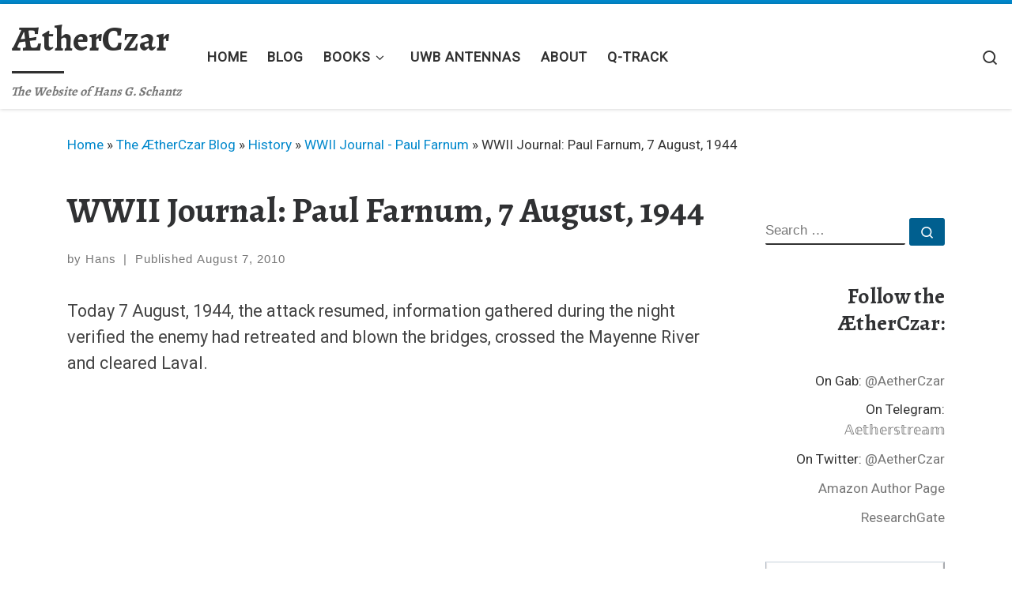

--- FILE ---
content_type: text/html; charset=UTF-8
request_url: https://aetherczar.com/wwii-journal-paul-farnum-7-august-1944/
body_size: 16738
content:
<!DOCTYPE html>
<!--[if IE 7]>
<html class="ie ie7" lang="en-US">
<![endif]-->
<!--[if IE 8]>
<html class="ie ie8" lang="en-US">
<![endif]-->
<!--[if !(IE 7) | !(IE 8)  ]><!-->
<html lang="en-US" class="no-js">
<!--<![endif]-->
  <head>
  <meta charset="UTF-8" />
  <meta http-equiv="X-UA-Compatible" content="IE=EDGE" />
  <meta name="viewport" content="width=device-width, initial-scale=1.0" />
  <link rel="profile"  href="https://gmpg.org/xfn/11" />
  <link rel="pingback" href="https://aetherczar.com/xmlrpc.php" />
<script>(function(html){html.className = html.className.replace(/\bno-js\b/,'js')})(document.documentElement);</script>
<title>WWII Journal: Paul Farnum, 7 August, 1944 &#8211; ÆtherCzar</title>
<meta name='robots' content='max-image-preview:large' />
	<style>img:is([sizes="auto" i], [sizes^="auto," i]) { contain-intrinsic-size: 3000px 1500px }</style>
	<link rel="alternate" type="application/rss+xml" title="ÆtherCzar &raquo; Feed" href="https://aetherczar.com/feed/" />
<link rel="alternate" type="application/rss+xml" title="ÆtherCzar &raquo; Comments Feed" href="https://aetherczar.com/comments/feed/" />
<script>
window._wpemojiSettings = {"baseUrl":"https:\/\/s.w.org\/images\/core\/emoji\/16.0.1\/72x72\/","ext":".png","svgUrl":"https:\/\/s.w.org\/images\/core\/emoji\/16.0.1\/svg\/","svgExt":".svg","source":{"concatemoji":"https:\/\/aetherczar.com\/wp-includes\/js\/wp-emoji-release.min.js?ver=6.8.3"}};
/*! This file is auto-generated */
!function(s,n){var o,i,e;function c(e){try{var t={supportTests:e,timestamp:(new Date).valueOf()};sessionStorage.setItem(o,JSON.stringify(t))}catch(e){}}function p(e,t,n){e.clearRect(0,0,e.canvas.width,e.canvas.height),e.fillText(t,0,0);var t=new Uint32Array(e.getImageData(0,0,e.canvas.width,e.canvas.height).data),a=(e.clearRect(0,0,e.canvas.width,e.canvas.height),e.fillText(n,0,0),new Uint32Array(e.getImageData(0,0,e.canvas.width,e.canvas.height).data));return t.every(function(e,t){return e===a[t]})}function u(e,t){e.clearRect(0,0,e.canvas.width,e.canvas.height),e.fillText(t,0,0);for(var n=e.getImageData(16,16,1,1),a=0;a<n.data.length;a++)if(0!==n.data[a])return!1;return!0}function f(e,t,n,a){switch(t){case"flag":return n(e,"\ud83c\udff3\ufe0f\u200d\u26a7\ufe0f","\ud83c\udff3\ufe0f\u200b\u26a7\ufe0f")?!1:!n(e,"\ud83c\udde8\ud83c\uddf6","\ud83c\udde8\u200b\ud83c\uddf6")&&!n(e,"\ud83c\udff4\udb40\udc67\udb40\udc62\udb40\udc65\udb40\udc6e\udb40\udc67\udb40\udc7f","\ud83c\udff4\u200b\udb40\udc67\u200b\udb40\udc62\u200b\udb40\udc65\u200b\udb40\udc6e\u200b\udb40\udc67\u200b\udb40\udc7f");case"emoji":return!a(e,"\ud83e\udedf")}return!1}function g(e,t,n,a){var r="undefined"!=typeof WorkerGlobalScope&&self instanceof WorkerGlobalScope?new OffscreenCanvas(300,150):s.createElement("canvas"),o=r.getContext("2d",{willReadFrequently:!0}),i=(o.textBaseline="top",o.font="600 32px Arial",{});return e.forEach(function(e){i[e]=t(o,e,n,a)}),i}function t(e){var t=s.createElement("script");t.src=e,t.defer=!0,s.head.appendChild(t)}"undefined"!=typeof Promise&&(o="wpEmojiSettingsSupports",i=["flag","emoji"],n.supports={everything:!0,everythingExceptFlag:!0},e=new Promise(function(e){s.addEventListener("DOMContentLoaded",e,{once:!0})}),new Promise(function(t){var n=function(){try{var e=JSON.parse(sessionStorage.getItem(o));if("object"==typeof e&&"number"==typeof e.timestamp&&(new Date).valueOf()<e.timestamp+604800&&"object"==typeof e.supportTests)return e.supportTests}catch(e){}return null}();if(!n){if("undefined"!=typeof Worker&&"undefined"!=typeof OffscreenCanvas&&"undefined"!=typeof URL&&URL.createObjectURL&&"undefined"!=typeof Blob)try{var e="postMessage("+g.toString()+"("+[JSON.stringify(i),f.toString(),p.toString(),u.toString()].join(",")+"));",a=new Blob([e],{type:"text/javascript"}),r=new Worker(URL.createObjectURL(a),{name:"wpTestEmojiSupports"});return void(r.onmessage=function(e){c(n=e.data),r.terminate(),t(n)})}catch(e){}c(n=g(i,f,p,u))}t(n)}).then(function(e){for(var t in e)n.supports[t]=e[t],n.supports.everything=n.supports.everything&&n.supports[t],"flag"!==t&&(n.supports.everythingExceptFlag=n.supports.everythingExceptFlag&&n.supports[t]);n.supports.everythingExceptFlag=n.supports.everythingExceptFlag&&!n.supports.flag,n.DOMReady=!1,n.readyCallback=function(){n.DOMReady=!0}}).then(function(){return e}).then(function(){var e;n.supports.everything||(n.readyCallback(),(e=n.source||{}).concatemoji?t(e.concatemoji):e.wpemoji&&e.twemoji&&(t(e.twemoji),t(e.wpemoji)))}))}((window,document),window._wpemojiSettings);
</script>
<style id='wp-emoji-styles-inline-css'>

	img.wp-smiley, img.emoji {
		display: inline !important;
		border: none !important;
		box-shadow: none !important;
		height: 1em !important;
		width: 1em !important;
		margin: 0 0.07em !important;
		vertical-align: -0.1em !important;
		background: none !important;
		padding: 0 !important;
	}
</style>
<link rel='stylesheet' id='wp-block-library-css' href='https://aetherczar.com/wp-includes/css/dist/block-library/style.min.css?ver=6.8.3' media='all' />
<style id='classic-theme-styles-inline-css'>
/*! This file is auto-generated */
.wp-block-button__link{color:#fff;background-color:#32373c;border-radius:9999px;box-shadow:none;text-decoration:none;padding:calc(.667em + 2px) calc(1.333em + 2px);font-size:1.125em}.wp-block-file__button{background:#32373c;color:#fff;text-decoration:none}
</style>
<style id='global-styles-inline-css'>
:root{--wp--preset--aspect-ratio--square: 1;--wp--preset--aspect-ratio--4-3: 4/3;--wp--preset--aspect-ratio--3-4: 3/4;--wp--preset--aspect-ratio--3-2: 3/2;--wp--preset--aspect-ratio--2-3: 2/3;--wp--preset--aspect-ratio--16-9: 16/9;--wp--preset--aspect-ratio--9-16: 9/16;--wp--preset--color--black: #000000;--wp--preset--color--cyan-bluish-gray: #abb8c3;--wp--preset--color--white: #ffffff;--wp--preset--color--pale-pink: #f78da7;--wp--preset--color--vivid-red: #cf2e2e;--wp--preset--color--luminous-vivid-orange: #ff6900;--wp--preset--color--luminous-vivid-amber: #fcb900;--wp--preset--color--light-green-cyan: #7bdcb5;--wp--preset--color--vivid-green-cyan: #00d084;--wp--preset--color--pale-cyan-blue: #8ed1fc;--wp--preset--color--vivid-cyan-blue: #0693e3;--wp--preset--color--vivid-purple: #9b51e0;--wp--preset--gradient--vivid-cyan-blue-to-vivid-purple: linear-gradient(135deg,rgba(6,147,227,1) 0%,rgb(155,81,224) 100%);--wp--preset--gradient--light-green-cyan-to-vivid-green-cyan: linear-gradient(135deg,rgb(122,220,180) 0%,rgb(0,208,130) 100%);--wp--preset--gradient--luminous-vivid-amber-to-luminous-vivid-orange: linear-gradient(135deg,rgba(252,185,0,1) 0%,rgba(255,105,0,1) 100%);--wp--preset--gradient--luminous-vivid-orange-to-vivid-red: linear-gradient(135deg,rgba(255,105,0,1) 0%,rgb(207,46,46) 100%);--wp--preset--gradient--very-light-gray-to-cyan-bluish-gray: linear-gradient(135deg,rgb(238,238,238) 0%,rgb(169,184,195) 100%);--wp--preset--gradient--cool-to-warm-spectrum: linear-gradient(135deg,rgb(74,234,220) 0%,rgb(151,120,209) 20%,rgb(207,42,186) 40%,rgb(238,44,130) 60%,rgb(251,105,98) 80%,rgb(254,248,76) 100%);--wp--preset--gradient--blush-light-purple: linear-gradient(135deg,rgb(255,206,236) 0%,rgb(152,150,240) 100%);--wp--preset--gradient--blush-bordeaux: linear-gradient(135deg,rgb(254,205,165) 0%,rgb(254,45,45) 50%,rgb(107,0,62) 100%);--wp--preset--gradient--luminous-dusk: linear-gradient(135deg,rgb(255,203,112) 0%,rgb(199,81,192) 50%,rgb(65,88,208) 100%);--wp--preset--gradient--pale-ocean: linear-gradient(135deg,rgb(255,245,203) 0%,rgb(182,227,212) 50%,rgb(51,167,181) 100%);--wp--preset--gradient--electric-grass: linear-gradient(135deg,rgb(202,248,128) 0%,rgb(113,206,126) 100%);--wp--preset--gradient--midnight: linear-gradient(135deg,rgb(2,3,129) 0%,rgb(40,116,252) 100%);--wp--preset--font-size--small: 13px;--wp--preset--font-size--medium: 20px;--wp--preset--font-size--large: 36px;--wp--preset--font-size--x-large: 42px;--wp--preset--spacing--20: 0.44rem;--wp--preset--spacing--30: 0.67rem;--wp--preset--spacing--40: 1rem;--wp--preset--spacing--50: 1.5rem;--wp--preset--spacing--60: 2.25rem;--wp--preset--spacing--70: 3.38rem;--wp--preset--spacing--80: 5.06rem;--wp--preset--shadow--natural: 6px 6px 9px rgba(0, 0, 0, 0.2);--wp--preset--shadow--deep: 12px 12px 50px rgba(0, 0, 0, 0.4);--wp--preset--shadow--sharp: 6px 6px 0px rgba(0, 0, 0, 0.2);--wp--preset--shadow--outlined: 6px 6px 0px -3px rgba(255, 255, 255, 1), 6px 6px rgba(0, 0, 0, 1);--wp--preset--shadow--crisp: 6px 6px 0px rgba(0, 0, 0, 1);}:where(.is-layout-flex){gap: 0.5em;}:where(.is-layout-grid){gap: 0.5em;}body .is-layout-flex{display: flex;}.is-layout-flex{flex-wrap: wrap;align-items: center;}.is-layout-flex > :is(*, div){margin: 0;}body .is-layout-grid{display: grid;}.is-layout-grid > :is(*, div){margin: 0;}:where(.wp-block-columns.is-layout-flex){gap: 2em;}:where(.wp-block-columns.is-layout-grid){gap: 2em;}:where(.wp-block-post-template.is-layout-flex){gap: 1.25em;}:where(.wp-block-post-template.is-layout-grid){gap: 1.25em;}.has-black-color{color: var(--wp--preset--color--black) !important;}.has-cyan-bluish-gray-color{color: var(--wp--preset--color--cyan-bluish-gray) !important;}.has-white-color{color: var(--wp--preset--color--white) !important;}.has-pale-pink-color{color: var(--wp--preset--color--pale-pink) !important;}.has-vivid-red-color{color: var(--wp--preset--color--vivid-red) !important;}.has-luminous-vivid-orange-color{color: var(--wp--preset--color--luminous-vivid-orange) !important;}.has-luminous-vivid-amber-color{color: var(--wp--preset--color--luminous-vivid-amber) !important;}.has-light-green-cyan-color{color: var(--wp--preset--color--light-green-cyan) !important;}.has-vivid-green-cyan-color{color: var(--wp--preset--color--vivid-green-cyan) !important;}.has-pale-cyan-blue-color{color: var(--wp--preset--color--pale-cyan-blue) !important;}.has-vivid-cyan-blue-color{color: var(--wp--preset--color--vivid-cyan-blue) !important;}.has-vivid-purple-color{color: var(--wp--preset--color--vivid-purple) !important;}.has-black-background-color{background-color: var(--wp--preset--color--black) !important;}.has-cyan-bluish-gray-background-color{background-color: var(--wp--preset--color--cyan-bluish-gray) !important;}.has-white-background-color{background-color: var(--wp--preset--color--white) !important;}.has-pale-pink-background-color{background-color: var(--wp--preset--color--pale-pink) !important;}.has-vivid-red-background-color{background-color: var(--wp--preset--color--vivid-red) !important;}.has-luminous-vivid-orange-background-color{background-color: var(--wp--preset--color--luminous-vivid-orange) !important;}.has-luminous-vivid-amber-background-color{background-color: var(--wp--preset--color--luminous-vivid-amber) !important;}.has-light-green-cyan-background-color{background-color: var(--wp--preset--color--light-green-cyan) !important;}.has-vivid-green-cyan-background-color{background-color: var(--wp--preset--color--vivid-green-cyan) !important;}.has-pale-cyan-blue-background-color{background-color: var(--wp--preset--color--pale-cyan-blue) !important;}.has-vivid-cyan-blue-background-color{background-color: var(--wp--preset--color--vivid-cyan-blue) !important;}.has-vivid-purple-background-color{background-color: var(--wp--preset--color--vivid-purple) !important;}.has-black-border-color{border-color: var(--wp--preset--color--black) !important;}.has-cyan-bluish-gray-border-color{border-color: var(--wp--preset--color--cyan-bluish-gray) !important;}.has-white-border-color{border-color: var(--wp--preset--color--white) !important;}.has-pale-pink-border-color{border-color: var(--wp--preset--color--pale-pink) !important;}.has-vivid-red-border-color{border-color: var(--wp--preset--color--vivid-red) !important;}.has-luminous-vivid-orange-border-color{border-color: var(--wp--preset--color--luminous-vivid-orange) !important;}.has-luminous-vivid-amber-border-color{border-color: var(--wp--preset--color--luminous-vivid-amber) !important;}.has-light-green-cyan-border-color{border-color: var(--wp--preset--color--light-green-cyan) !important;}.has-vivid-green-cyan-border-color{border-color: var(--wp--preset--color--vivid-green-cyan) !important;}.has-pale-cyan-blue-border-color{border-color: var(--wp--preset--color--pale-cyan-blue) !important;}.has-vivid-cyan-blue-border-color{border-color: var(--wp--preset--color--vivid-cyan-blue) !important;}.has-vivid-purple-border-color{border-color: var(--wp--preset--color--vivid-purple) !important;}.has-vivid-cyan-blue-to-vivid-purple-gradient-background{background: var(--wp--preset--gradient--vivid-cyan-blue-to-vivid-purple) !important;}.has-light-green-cyan-to-vivid-green-cyan-gradient-background{background: var(--wp--preset--gradient--light-green-cyan-to-vivid-green-cyan) !important;}.has-luminous-vivid-amber-to-luminous-vivid-orange-gradient-background{background: var(--wp--preset--gradient--luminous-vivid-amber-to-luminous-vivid-orange) !important;}.has-luminous-vivid-orange-to-vivid-red-gradient-background{background: var(--wp--preset--gradient--luminous-vivid-orange-to-vivid-red) !important;}.has-very-light-gray-to-cyan-bluish-gray-gradient-background{background: var(--wp--preset--gradient--very-light-gray-to-cyan-bluish-gray) !important;}.has-cool-to-warm-spectrum-gradient-background{background: var(--wp--preset--gradient--cool-to-warm-spectrum) !important;}.has-blush-light-purple-gradient-background{background: var(--wp--preset--gradient--blush-light-purple) !important;}.has-blush-bordeaux-gradient-background{background: var(--wp--preset--gradient--blush-bordeaux) !important;}.has-luminous-dusk-gradient-background{background: var(--wp--preset--gradient--luminous-dusk) !important;}.has-pale-ocean-gradient-background{background: var(--wp--preset--gradient--pale-ocean) !important;}.has-electric-grass-gradient-background{background: var(--wp--preset--gradient--electric-grass) !important;}.has-midnight-gradient-background{background: var(--wp--preset--gradient--midnight) !important;}.has-small-font-size{font-size: var(--wp--preset--font-size--small) !important;}.has-medium-font-size{font-size: var(--wp--preset--font-size--medium) !important;}.has-large-font-size{font-size: var(--wp--preset--font-size--large) !important;}.has-x-large-font-size{font-size: var(--wp--preset--font-size--x-large) !important;}
:where(.wp-block-post-template.is-layout-flex){gap: 1.25em;}:where(.wp-block-post-template.is-layout-grid){gap: 1.25em;}
:where(.wp-block-columns.is-layout-flex){gap: 2em;}:where(.wp-block-columns.is-layout-grid){gap: 2em;}
:root :where(.wp-block-pullquote){font-size: 1.5em;line-height: 1.6;}
</style>
<link rel='stylesheet' id='customizr-main-css' href='https://aetherczar.com/wp-content/themes/customizr/assets/front/css/style.min.css?ver=4.4.24' media='all' />
<style id='customizr-main-inline-css'>
::-moz-selection{background-color:#08c}::selection{background-color:#08c}a,.btn-skin:active,.btn-skin:focus,.btn-skin:hover,.btn-skin.inverted,.grid-container__classic .post-type__icon,.post-type__icon:hover .icn-format,.grid-container__classic .post-type__icon:hover .icn-format,[class*='grid-container__'] .entry-title a.czr-title:hover,input[type=checkbox]:checked::before{color:#08c}.czr-css-loader > div ,.btn-skin,.btn-skin:active,.btn-skin:focus,.btn-skin:hover,.btn-skin-h-dark,.btn-skin-h-dark.inverted:active,.btn-skin-h-dark.inverted:focus,.btn-skin-h-dark.inverted:hover{border-color:#08c}.tc-header.border-top{border-top-color:#08c}[class*='grid-container__'] .entry-title a:hover::after,.grid-container__classic .post-type__icon,.btn-skin,.btn-skin.inverted:active,.btn-skin.inverted:focus,.btn-skin.inverted:hover,.btn-skin-h-dark,.btn-skin-h-dark.inverted:active,.btn-skin-h-dark.inverted:focus,.btn-skin-h-dark.inverted:hover,.sidebar .widget-title::after,input[type=radio]:checked::before{background-color:#08c}.btn-skin-light:active,.btn-skin-light:focus,.btn-skin-light:hover,.btn-skin-light.inverted{color:#1ab3ff}input:not([type='submit']):not([type='button']):not([type='number']):not([type='checkbox']):not([type='radio']):focus,textarea:focus,.btn-skin-light,.btn-skin-light.inverted,.btn-skin-light:active,.btn-skin-light:focus,.btn-skin-light:hover,.btn-skin-light.inverted:active,.btn-skin-light.inverted:focus,.btn-skin-light.inverted:hover{border-color:#1ab3ff}.btn-skin-light,.btn-skin-light.inverted:active,.btn-skin-light.inverted:focus,.btn-skin-light.inverted:hover{background-color:#1ab3ff}.btn-skin-lightest:active,.btn-skin-lightest:focus,.btn-skin-lightest:hover,.btn-skin-lightest.inverted{color:#33bbff}.btn-skin-lightest,.btn-skin-lightest.inverted,.btn-skin-lightest:active,.btn-skin-lightest:focus,.btn-skin-lightest:hover,.btn-skin-lightest.inverted:active,.btn-skin-lightest.inverted:focus,.btn-skin-lightest.inverted:hover{border-color:#33bbff}.btn-skin-lightest,.btn-skin-lightest.inverted:active,.btn-skin-lightest.inverted:focus,.btn-skin-lightest.inverted:hover{background-color:#33bbff}.pagination,a:hover,a:focus,a:active,.btn-skin-dark:active,.btn-skin-dark:focus,.btn-skin-dark:hover,.btn-skin-dark.inverted,.btn-skin-dark-oh:active,.btn-skin-dark-oh:focus,.btn-skin-dark-oh:hover,.post-info a:not(.btn):hover,.grid-container__classic .post-type__icon .icn-format,[class*='grid-container__'] .hover .entry-title a,.widget-area a:not(.btn):hover,a.czr-format-link:hover,.format-link.hover a.czr-format-link,button[type=submit]:hover,button[type=submit]:active,button[type=submit]:focus,input[type=submit]:hover,input[type=submit]:active,input[type=submit]:focus,.tabs .nav-link:hover,.tabs .nav-link.active,.tabs .nav-link.active:hover,.tabs .nav-link.active:focus{color:#005f8f}.grid-container__classic.tc-grid-border .grid__item,.btn-skin-dark,.btn-skin-dark.inverted,button[type=submit],input[type=submit],.btn-skin-dark:active,.btn-skin-dark:focus,.btn-skin-dark:hover,.btn-skin-dark.inverted:active,.btn-skin-dark.inverted:focus,.btn-skin-dark.inverted:hover,.btn-skin-h-dark:active,.btn-skin-h-dark:focus,.btn-skin-h-dark:hover,.btn-skin-h-dark.inverted,.btn-skin-h-dark.inverted,.btn-skin-h-dark.inverted,.btn-skin-dark-oh:active,.btn-skin-dark-oh:focus,.btn-skin-dark-oh:hover,.btn-skin-dark-oh.inverted:active,.btn-skin-dark-oh.inverted:focus,.btn-skin-dark-oh.inverted:hover,button[type=submit]:hover,button[type=submit]:active,button[type=submit]:focus,input[type=submit]:hover,input[type=submit]:active,input[type=submit]:focus{border-color:#005f8f}.btn-skin-dark,.btn-skin-dark.inverted:active,.btn-skin-dark.inverted:focus,.btn-skin-dark.inverted:hover,.btn-skin-h-dark:active,.btn-skin-h-dark:focus,.btn-skin-h-dark:hover,.btn-skin-h-dark.inverted,.btn-skin-h-dark.inverted,.btn-skin-h-dark.inverted,.btn-skin-dark-oh.inverted:active,.btn-skin-dark-oh.inverted:focus,.btn-skin-dark-oh.inverted:hover,.grid-container__classic .post-type__icon:hover,button[type=submit],input[type=submit],.czr-link-hover-underline .widgets-list-layout-links a:not(.btn)::before,.czr-link-hover-underline .widget_archive a:not(.btn)::before,.czr-link-hover-underline .widget_nav_menu a:not(.btn)::before,.czr-link-hover-underline .widget_rss ul a:not(.btn)::before,.czr-link-hover-underline .widget_recent_entries a:not(.btn)::before,.czr-link-hover-underline .widget_categories a:not(.btn)::before,.czr-link-hover-underline .widget_meta a:not(.btn)::before,.czr-link-hover-underline .widget_recent_comments a:not(.btn)::before,.czr-link-hover-underline .widget_pages a:not(.btn)::before,.czr-link-hover-underline .widget_calendar a:not(.btn)::before,[class*='grid-container__'] .hover .entry-title a::after,a.czr-format-link::before,.comment-author a::before,.comment-link::before,.tabs .nav-link.active::before{background-color:#005f8f}.btn-skin-dark-shaded:active,.btn-skin-dark-shaded:focus,.btn-skin-dark-shaded:hover,.btn-skin-dark-shaded.inverted{background-color:rgba(0,95,143,0.2)}.btn-skin-dark-shaded,.btn-skin-dark-shaded.inverted:active,.btn-skin-dark-shaded.inverted:focus,.btn-skin-dark-shaded.inverted:hover{background-color:rgba(0,95,143,0.8)}.navbar-brand,.header-tagline,h1,h2,h3,.tc-dropcap { font-family : 'Alegreya';font-weight : 700; }
body { font-family : 'Roboto'; }

              body {
                font-size : 1.13rem;
                line-height : 1.5em;
              }

.tc-header.border-top { border-top-width: 5px; border-top-style: solid }
              .sticky-enabled .czr-shrink-on .navbar-brand-sitename {
                font-size: 0.8em;
                opacity: 0.8;
              }
</style>
<script src="https://aetherczar.com/wp-includes/js/jquery/jquery.min.js?ver=3.7.1" id="jquery-core-js"></script>
<script src="https://aetherczar.com/wp-includes/js/jquery/jquery-migrate.min.js?ver=3.4.1" id="jquery-migrate-js"></script>
<script src="https://aetherczar.com/wp-content/themes/customizr/assets/front/js/libs/modernizr.min.js?ver=4.4.24" id="modernizr-js"></script>
<script src="https://aetherczar.com/wp-includes/js/underscore.min.js?ver=1.13.7" id="underscore-js"></script>
<script id="tc-scripts-js-extra">
var CZRParams = {"assetsPath":"https:\/\/aetherczar.com\/wp-content\/themes\/customizr\/assets\/front\/","mainScriptUrl":"https:\/\/aetherczar.com\/wp-content\/themes\/customizr\/assets\/front\/js\/tc-scripts.min.js?4.4.24","deferFontAwesome":"1","fontAwesomeUrl":"https:\/\/aetherczar.com\/wp-content\/themes\/customizr\/assets\/shared\/fonts\/fa\/css\/fontawesome-all.min.css?4.4.24","_disabled":[],"centerSliderImg":"1","isLightBoxEnabled":"1","SmoothScroll":{"Enabled":true,"Options":{"touchpadSupport":false}},"isAnchorScrollEnabled":"","anchorSmoothScrollExclude":{"simple":["[class*=edd]",".carousel-control","[data-toggle=\"modal\"]","[data-toggle=\"dropdown\"]","[data-toggle=\"czr-dropdown\"]","[data-toggle=\"tooltip\"]","[data-toggle=\"popover\"]","[data-toggle=\"collapse\"]","[data-toggle=\"czr-collapse\"]","[data-toggle=\"tab\"]","[data-toggle=\"pill\"]","[data-toggle=\"czr-pill\"]","[class*=upme]","[class*=um-]"],"deep":{"classes":[],"ids":[]}},"timerOnScrollAllBrowsers":"1","centerAllImg":"1","HasComments":"","LoadModernizr":"1","stickyHeader":"1","extLinksStyle":"","extLinksTargetExt":"1","extLinksSkipSelectors":{"classes":["btn","button"],"ids":[]},"dropcapEnabled":"","dropcapWhere":{"post":"1","page":"1"},"dropcapMinWords":"10","dropcapSkipSelectors":{"tags":["IMG","IFRAME","H1","H2","H3","H4","H5","H6","BLOCKQUOTE","UL","OL"],"classes":["btn"],"id":[]},"imgSmartLoadEnabled":"1","imgSmartLoadOpts":{"parentSelectors":["[class*=grid-container], .article-container",".__before_main_wrapper",".widget-front",".post-related-articles",".tc-singular-thumbnail-wrapper",".sek-module-inner"],"opts":{"excludeImg":[".tc-holder-img"]}},"imgSmartLoadsForSliders":"1","pluginCompats":[],"isWPMobile":"","menuStickyUserSettings":{"desktop":"stick_up","mobile":"stick_up"},"adminAjaxUrl":"https:\/\/aetherczar.com\/wp-admin\/admin-ajax.php","ajaxUrl":"https:\/\/aetherczar.com\/?czrajax=1","frontNonce":{"id":"CZRFrontNonce","handle":"7d5835bcb2"},"isDevMode":"","isModernStyle":"1","i18n":{"Permanently dismiss":"Permanently dismiss"},"frontNotifications":{"welcome":{"enabled":false,"content":"","dismissAction":"dismiss_welcome_note_front"}},"preloadGfonts":"1","googleFonts":"Alegreya:700%7CRoboto","version":"4.4.24"};
</script>
<script src="https://aetherczar.com/wp-content/themes/customizr/assets/front/js/tc-scripts.min.js?ver=4.4.24" id="tc-scripts-js" defer></script>
<link rel="https://api.w.org/" href="https://aetherczar.com/wp-json/" /><link rel="alternate" title="JSON" type="application/json" href="https://aetherczar.com/wp-json/wp/v2/posts/1373" /><link rel="EditURI" type="application/rsd+xml" title="RSD" href="https://aetherczar.com/xmlrpc.php?rsd" />
<meta name="generator" content="WordPress 6.8.3" />
<link rel="canonical" href="https://aetherczar.com/wwii-journal-paul-farnum-7-august-1944/" />
<link rel='shortlink' href='https://aetherczar.com/?p=1373' />
<link rel="alternate" title="oEmbed (JSON)" type="application/json+oembed" href="https://aetherczar.com/wp-json/oembed/1.0/embed?url=https%3A%2F%2Faetherczar.com%2Fwwii-journal-paul-farnum-7-august-1944%2F" />
<link rel="alternate" title="oEmbed (XML)" type="text/xml+oembed" href="https://aetherczar.com/wp-json/oembed/1.0/embed?url=https%3A%2F%2Faetherczar.com%2Fwwii-journal-paul-farnum-7-august-1944%2F&#038;format=xml" />
<!-- Analytics by WP Statistics - https://wp-statistics.com -->
              <link rel="preload" as="font" type="font/woff2" href="https://aetherczar.com/wp-content/themes/customizr/assets/shared/fonts/customizr/customizr.woff2?128396981" crossorigin="anonymous"/>
            <link rel="icon" href="https://aetherczar.com/wp-content/uploads/Favicon-Aetherczar-Smith-v3-150x150.png" sizes="32x32" />
<link rel="icon" href="https://aetherczar.com/wp-content/uploads/Favicon-Aetherczar-Smith-v3-250x250.png" sizes="192x192" />
<link rel="apple-touch-icon" href="https://aetherczar.com/wp-content/uploads/Favicon-Aetherczar-Smith-v3-250x250.png" />
<meta name="msapplication-TileImage" content="https://aetherczar.com/wp-content/uploads/Favicon-Aetherczar-Smith-v3.png" />
</head>

  <body class="wp-singular post-template-default single single-post postid-1373 single-format-standard wp-embed-responsive wp-theme-customizr czr-link-hover-underline header-skin-light footer-skin-dark czr-r-sidebar tc-center-images czr-full-layout customizr-4-4-24">
          <a class="screen-reader-text skip-link" href="#content">Skip to content</a>
    
    
    <div id="tc-page-wrap" class="">

      <header class="tpnav-header__header tc-header sl-logo_left sticky-brand-shrink-on sticky-transparent border-top czr-submenu-fade czr-submenu-move" >
        <div class="primary-navbar__wrapper d-none d-lg-block has-horizontal-menu desktop-sticky" >
  <div class="container-fluid">
    <div class="row align-items-center flex-row primary-navbar__row">
      <div class="branding__container col col-auto" >
  <div class="branding align-items-center flex-column ">
    <div class="branding-row d-flex flex-row align-items-center align-self-start">
      <span class="navbar-brand col-auto " >
    <a class="navbar-brand-sitename  czr-underline" href="https://aetherczar.com/">
    <span>ÆtherCzar</span>
  </a>
</span>
      </div>
    <span class="header-tagline " >
  The Website of Hans G. Schantz</span>

  </div>
</div>
      <div class="primary-nav__container justify-content-lg-around col col-lg-auto flex-lg-column" >
  <div class="primary-nav__wrapper flex-lg-row align-items-center justify-content-end">
              <nav class="primary-nav__nav col" id="primary-nav">
          <div class="nav__menu-wrapper primary-nav__menu-wrapper justify-content-start czr-open-on-hover" >
<ul id="main-menu" class="primary-nav__menu regular-nav nav__menu nav"><li id="menu-item-3413" class="menu-item menu-item-type-custom menu-item-object-custom menu-item-home menu-item-3413"><a href="https://aetherczar.com/" class="nav__link"><span class="nav__title">Home</span></a></li>
<li id="menu-item-3419" class="menu-item menu-item-type-post_type menu-item-object-page current_page_parent menu-item-3419"><a href="https://aetherczar.com/blog/" class="nav__link"><span class="nav__title">Blog</span></a></li>
<li id="menu-item-4122" class="menu-item menu-item-type-post_type menu-item-object-page menu-item-has-children czr-dropdown menu-item-4122"><a data-toggle="czr-dropdown" aria-haspopup="true" aria-expanded="false" href="https://aetherczar.com/home/my-book-page/" class="nav__link"><span class="nav__title">Books</span><span class="caret__dropdown-toggler"><i class="icn-down-small"></i></span></a>
<ul class="dropdown-menu czr-dropdown-menu">
	<li id="menu-item-3876" class="menu-item menu-item-type-post_type menu-item-object-page dropdown-item menu-item-3876"><a href="https://aetherczar.com/home/the-hidden-truth/" class="nav__link"><span class="nav__title">The Hidden Truth</span></a></li>
	<li id="menu-item-4820" class="menu-item menu-item-type-post_type menu-item-object-page dropdown-item menu-item-4820"><a href="https://aetherczar.com/a-rambling-wreck/" class="nav__link"><span class="nav__title">A Rambling Wreck</span></a></li>
	<li id="menu-item-4958" class="menu-item menu-item-type-post_type menu-item-object-page dropdown-item menu-item-4958"><a href="https://aetherczar.com/the-brave-and-the-bold/" class="nav__link"><span class="nav__title">The Brave and the Bold</span></a></li>
	<li id="menu-item-3422" class="menu-item menu-item-type-post_type menu-item-object-page menu-item-has-children czr-dropdown-submenu dropdown-item menu-item-3422"><a data-toggle="czr-dropdown" aria-haspopup="true" aria-expanded="false" href="https://aetherczar.com/the-uwb-book/" class="nav__link"><span class="nav__title">UWB Antenna Book</span><span class="caret__dropdown-toggler"><i class="icn-down-small"></i></span></a>
<ul class="dropdown-menu czr-dropdown-menu">
		<li id="menu-item-3420" class="menu-item menu-item-type-post_type menu-item-object-page dropdown-item menu-item-3420"><a href="https://aetherczar.com/uwb-antennas/" class="nav__link"><span class="nav__title">First Edition Corrections</span></a></li>
		<li id="menu-item-3535" class="menu-item menu-item-type-post_type menu-item-object-page dropdown-item menu-item-3535"><a href="https://aetherczar.com/the-uwb-book/second-edition-corrections/" class="nav__link"><span class="nav__title">Second Edition Corrections</span></a></li>
</ul>
</li>
	<li id="menu-item-3415" class="menu-item menu-item-type-post_type menu-item-object-page menu-item-has-children czr-dropdown-submenu dropdown-item menu-item-3415"><a data-toggle="czr-dropdown" aria-haspopup="true" aria-expanded="false" href="https://aetherczar.com/atlas-shrugged-pages/" class="nav__link"><span class="nav__title">Atlas Shrugged Pages</span><span class="caret__dropdown-toggler"><i class="icn-down-small"></i></span></a>
<ul class="dropdown-menu czr-dropdown-menu">
		<li id="menu-item-3416" class="menu-item menu-item-type-post_type menu-item-object-page dropdown-item menu-item-3416"><a href="https://aetherczar.com/atlas-shrugged-pages/about-the-atlas-chronology/" class="nav__link"><span class="nav__title">About the Atlas Chronology</span></a></li>
		<li id="menu-item-3417" class="menu-item menu-item-type-post_type menu-item-object-page dropdown-item menu-item-3417"><a href="https://aetherczar.com/atlas-shrugged-pages/chronology-of-atlas-shrugged/" class="nav__link"><span class="nav__title">Chronology of Atlas Shrugged</span></a></li>
		<li id="menu-item-3418" class="menu-item menu-item-type-post_type menu-item-object-page dropdown-item menu-item-3418"><a href="https://aetherczar.com/atlas-shrugged-pages/table-of-contents-for-atlas-shrugged/" class="nav__link"><span class="nav__title">Table of Contents for Atlas Shrugged</span></a></li>
</ul>
</li>
</ul>
</li>
<li id="menu-item-3423" class="menu-item menu-item-type-post_type menu-item-object-page menu-item-3423"><a href="https://aetherczar.com/next-rf-planar-uwb-horn-antennas/" class="nav__link"><span class="nav__title">UWB Antennas</span></a></li>
<li id="menu-item-3414" class="menu-item menu-item-type-post_type menu-item-object-page menu-item-3414"><a href="https://aetherczar.com/about/" class="nav__link"><span class="nav__title">About</span></a></li>
<li id="menu-item-3461" class="menu-item menu-item-type-post_type menu-item-object-page menu-item-3461"><a href="https://aetherczar.com/more/q-track-precise-location-for-the-most-difficult-indoor-tracking-problems/" class="nav__link"><span class="nav__title">Q-Track</span></a></li>
</ul></div>        </nav>
    <div class="primary-nav__utils nav__utils col-auto" >
    <ul class="nav utils flex-row flex-nowrap regular-nav">
      <li class="nav__search " >
  <a href="#" class="search-toggle_btn icn-search czr-overlay-toggle_btn"  aria-expanded="false"><span class="sr-only">Search</span></a>
        <div class="czr-search-expand">
      <div class="czr-search-expand-inner"><div class="search-form__container " >
  <form action="https://aetherczar.com/" method="get" class="czr-form search-form">
    <div class="form-group czr-focus">
            <label for="s-696f5320cfb60" id="lsearch-696f5320cfb60">
        <span class="screen-reader-text">Search</span>
        <input id="s-696f5320cfb60" class="form-control czr-search-field" name="s" type="search" value="" aria-describedby="lsearch-696f5320cfb60" placeholder="Search &hellip;">
      </label>
      <button type="submit" class="button"><i class="icn-search"></i><span class="screen-reader-text">Search &hellip;</span></button>
    </div>
  </form>
</div></div>
    </div>
    </li>
    </ul>
</div>  </div>
</div>
    </div>
  </div>
</div>    <div class="mobile-navbar__wrapper d-lg-none mobile-sticky" >
    <div class="branding__container justify-content-between align-items-center container-fluid" >
  <div class="branding flex-column">
    <div class="branding-row d-flex align-self-start flex-row align-items-center">
      <span class="navbar-brand col-auto " >
    <a class="navbar-brand-sitename  czr-underline" href="https://aetherczar.com/">
    <span>ÆtherCzar</span>
  </a>
</span>
    </div>
    <span class="header-tagline col col-auto" >
  The Website of Hans G. Schantz</span>

  </div>
  <div class="mobile-utils__wrapper nav__utils regular-nav">
    <ul class="nav utils row flex-row flex-nowrap">
      <li class="hamburger-toggler__container " >
  <button class="ham-toggler-menu czr-collapsed" data-toggle="czr-collapse" data-target="#mobile-nav"><span class="ham__toggler-span-wrapper"><span class="line line-1"></span><span class="line line-2"></span><span class="line line-3"></span></span><span class="screen-reader-text">Menu</span></button>
</li>
    </ul>
  </div>
</div>
<div class="mobile-nav__container " >
   <nav class="mobile-nav__nav flex-column czr-collapse" id="mobile-nav">
      <div class="mobile-nav__inner container-fluid">
      <div class="header-search__container ">
  <div class="search-form__container " >
  <form action="https://aetherczar.com/" method="get" class="czr-form search-form">
    <div class="form-group czr-focus">
            <label for="s-696f5320cff35" id="lsearch-696f5320cff35">
        <span class="screen-reader-text">Search</span>
        <input id="s-696f5320cff35" class="form-control czr-search-field" name="s" type="search" value="" aria-describedby="lsearch-696f5320cff35" placeholder="Search &hellip;">
      </label>
      <button type="submit" class="button"><i class="icn-search"></i><span class="screen-reader-text">Search &hellip;</span></button>
    </div>
  </form>
</div></div><div class="nav__menu-wrapper mobile-nav__menu-wrapper czr-open-on-click" >
<ul id="mobile-nav-menu" class="mobile-nav__menu vertical-nav nav__menu flex-column nav"><li class="menu-item menu-item-type-custom menu-item-object-custom menu-item-home menu-item-3413"><a href="https://aetherczar.com/" class="nav__link"><span class="nav__title">Home</span></a></li>
<li class="menu-item menu-item-type-post_type menu-item-object-page current_page_parent menu-item-3419"><a href="https://aetherczar.com/blog/" class="nav__link"><span class="nav__title">Blog</span></a></li>
<li class="menu-item menu-item-type-post_type menu-item-object-page menu-item-has-children czr-dropdown menu-item-4122"><span class="display-flex nav__link-wrapper align-items-start"><a href="https://aetherczar.com/home/my-book-page/" class="nav__link"><span class="nav__title">Books</span></a><button data-toggle="czr-dropdown" aria-haspopup="true" aria-expanded="false" class="caret__dropdown-toggler czr-btn-link"><i class="icn-down-small"></i></button></span>
<ul class="dropdown-menu czr-dropdown-menu">
	<li class="menu-item menu-item-type-post_type menu-item-object-page dropdown-item menu-item-3876"><a href="https://aetherczar.com/home/the-hidden-truth/" class="nav__link"><span class="nav__title">The Hidden Truth</span></a></li>
	<li class="menu-item menu-item-type-post_type menu-item-object-page dropdown-item menu-item-4820"><a href="https://aetherczar.com/a-rambling-wreck/" class="nav__link"><span class="nav__title">A Rambling Wreck</span></a></li>
	<li class="menu-item menu-item-type-post_type menu-item-object-page dropdown-item menu-item-4958"><a href="https://aetherczar.com/the-brave-and-the-bold/" class="nav__link"><span class="nav__title">The Brave and the Bold</span></a></li>
	<li class="menu-item menu-item-type-post_type menu-item-object-page menu-item-has-children czr-dropdown-submenu dropdown-item menu-item-3422"><span class="display-flex nav__link-wrapper align-items-start"><a href="https://aetherczar.com/the-uwb-book/" class="nav__link"><span class="nav__title">UWB Antenna Book</span></a><button data-toggle="czr-dropdown" aria-haspopup="true" aria-expanded="false" class="caret__dropdown-toggler czr-btn-link"><i class="icn-down-small"></i></button></span>
<ul class="dropdown-menu czr-dropdown-menu">
		<li class="menu-item menu-item-type-post_type menu-item-object-page dropdown-item menu-item-3420"><a href="https://aetherczar.com/uwb-antennas/" class="nav__link"><span class="nav__title">First Edition Corrections</span></a></li>
		<li class="menu-item menu-item-type-post_type menu-item-object-page dropdown-item menu-item-3535"><a href="https://aetherczar.com/the-uwb-book/second-edition-corrections/" class="nav__link"><span class="nav__title">Second Edition Corrections</span></a></li>
</ul>
</li>
	<li class="menu-item menu-item-type-post_type menu-item-object-page menu-item-has-children czr-dropdown-submenu dropdown-item menu-item-3415"><span class="display-flex nav__link-wrapper align-items-start"><a href="https://aetherczar.com/atlas-shrugged-pages/" class="nav__link"><span class="nav__title">Atlas Shrugged Pages</span></a><button data-toggle="czr-dropdown" aria-haspopup="true" aria-expanded="false" class="caret__dropdown-toggler czr-btn-link"><i class="icn-down-small"></i></button></span>
<ul class="dropdown-menu czr-dropdown-menu">
		<li class="menu-item menu-item-type-post_type menu-item-object-page dropdown-item menu-item-3416"><a href="https://aetherczar.com/atlas-shrugged-pages/about-the-atlas-chronology/" class="nav__link"><span class="nav__title">About the Atlas Chronology</span></a></li>
		<li class="menu-item menu-item-type-post_type menu-item-object-page dropdown-item menu-item-3417"><a href="https://aetherczar.com/atlas-shrugged-pages/chronology-of-atlas-shrugged/" class="nav__link"><span class="nav__title">Chronology of Atlas Shrugged</span></a></li>
		<li class="menu-item menu-item-type-post_type menu-item-object-page dropdown-item menu-item-3418"><a href="https://aetherczar.com/atlas-shrugged-pages/table-of-contents-for-atlas-shrugged/" class="nav__link"><span class="nav__title">Table of Contents for Atlas Shrugged</span></a></li>
</ul>
</li>
</ul>
</li>
<li class="menu-item menu-item-type-post_type menu-item-object-page menu-item-3423"><a href="https://aetherczar.com/next-rf-planar-uwb-horn-antennas/" class="nav__link"><span class="nav__title">UWB Antennas</span></a></li>
<li class="menu-item menu-item-type-post_type menu-item-object-page menu-item-3414"><a href="https://aetherczar.com/about/" class="nav__link"><span class="nav__title">About</span></a></li>
<li class="menu-item menu-item-type-post_type menu-item-object-page menu-item-3461"><a href="https://aetherczar.com/more/q-track-precise-location-for-the-most-difficult-indoor-tracking-problems/" class="nav__link"><span class="nav__title">Q-Track</span></a></li>
</ul></div>      </div>
  </nav>
</div></div></header>


  
    <div id="main-wrapper" class="section">

                      

          <div class="czr-hot-crumble container page-breadcrumbs" role="navigation" >
  <div class="row">
        <nav class="breadcrumbs col-12"><span class="trail-begin"><a href="https://aetherczar.com" title="ÆtherCzar" rel="home" class="trail-begin">Home</a></span> <span class="sep">&raquo;</span> <a href="https://aetherczar.com/blog/" title="The ÆtherCzar Blog">The ÆtherCzar Blog</a> <span class="sep">&raquo;</span> <a href="https://aetherczar.com/category/history/" title="History">History</a> <span class="sep">&raquo;</span> <a href="https://aetherczar.com/category/history/wwii-journal-paul-farnum/" title="WWII Journal - Paul Farnum">WWII Journal - Paul Farnum</a> <span class="sep">&raquo;</span> <span class="trail-end">WWII Journal: Paul Farnum, 7 August, 1944</span></nav>  </div>
</div>
          <div class="container" role="main">

            
            <div class="flex-row row column-content-wrapper">

                
                <div id="content" class="col-12 col-md-9 article-container">

                  <article id="post-1373" class="post-1373 post type-post status-publish format-standard category-wwii-journal-paul-farnum czr-hentry" >
    <header class="entry-header " >
  <div class="entry-header-inner">
            <h1 class="entry-title">WWII Journal: Paul Farnum, 7 August, 1944</h1>
        <div class="header-bottom">
      <div class="post-info">
                  <span class="entry-meta">
        <span class="author-meta">by <span class="author vcard"><span class="author_name"><a class="url fn n" href="https://aetherczar.com/author/hans/" title="View all posts by Hans" rel="author">Hans</a></span></span></span><span class="v-separator">|</span>Published <a href="https://aetherczar.com/2010/08/07/" title="20:48" rel="bookmark"><time class="entry-date published updated" datetime="August 7, 2010">August 7, 2010</time></a></span>      </div>
    </div>
      </div>
</header>  <div class="post-entry tc-content-inner">
    <section class="post-content entry-content " >
            <div class="czr-wp-the-content">
        <p>Today 7 August, 1944, the attack resumed, information gathered during the night verified the enemy had retreated and blown the bridges, crossed the Mayenne River and cleared Laval.</p>
      </div>
      <footer class="post-footer clearfix">
                <div class="row entry-meta justify-content-between align-items-center">
                          </div>
      </footer>
    </section><!-- .entry-content -->
  </div><!-- .post-entry -->
  </article>                </div>

                <section class="post-author col-12 order-md-last" >
  <div class="post-author__wrapper">
    <h4 class="post-author-title">AUTHOR</h4>
      <figure class="author-info">
      <span class="author-avatar"><img alt='' src='https://secure.gravatar.com/avatar/cab645184a9ec3aebdbf1ceed3483e623f0571c29cb303ee731e9103b44587c3?s=120&#038;d=mm&#038;r=pg' srcset='https://secure.gravatar.com/avatar/cab645184a9ec3aebdbf1ceed3483e623f0571c29cb303ee731e9103b44587c3?s=240&#038;d=mm&#038;r=pg 2x' class='avatar avatar-120 photo' height='120' width='120' loading='lazy' decoding='async'/></span>
      <figcaption>
        <h5 class="post-author-name author_name">Hans</h5>
        <div class="post-author-description">Hans G. Schantz is the Principal Scientist of <a href="https://www.geeksandnerds.com/">Geeks and Nerds Corporation (GaN)</a>. He was co-founder and CTO of <a href="http://www.q-track.com/">Q-Track Corporation</a> until GaN's acquisition of Q-Track in 2019. Co-inventor of NFER indoor location technology, he has more than 40 U.S. patents to his credit. He is the author of <strong><em><a href="http://amzn.to/29DCQfz">The Art and Science of Ultrawideband Antennas</a></em></strong>, <strong><em><a href="http://amzn.to/29rN7Hy">The Biographies of John Charles Fremont</a></em></strong>, and the science fiction thriller, <a href="http://amzn.to/29xPXzj"><em><strong>The Hidden Truth</strong></em></a>, available free through Kindle Unlimited. The sequel, A Rambling Wreck, was a finalist for the Conservative Libertarian Fiction Alliance 2018 Book of the Year, and third in the series is The Brave and the Bold. His latest work is <a href="https://wiseofheart.substack.com/">The Wise of Heart</a>, an illustrated courtroom drama of biological science versus transgenderism that updates the Scopes Monkey Trial for the twenty-first century. Dr. Schantz earned his Ph.D. in theoretical physics from the University of Texas at Austin, and explains his unique solution to wave particle duality at the <a href="https://aetherczar.substack.com/">Fields &amp; Energy</a> Substack.</div>
        <a href="https://aetherczar.com/author/hans/" rel="author" class="action-link" title="View all the posts of the author">
          639 posts        </a>
        <!-- fake need to have social links somewhere -->
              </figcaption>
    </figure>
    </div>
</section><section class="post-related-articles czr-carousel col-12 order-md-last" id="related-posts-section" >
  <header class="row flex-row">
    <h3 class="related-posts_title col">You may also like</h3>
          <div class="related-posts_nav col col-auto">
        <span class="btn btn-skin-dark inverted czr-carousel-prev slider-control czr-carousel-control disabled icn-left-open-big" title="Previous related articles" tabindex="0"></span>
        <span class="btn btn-skin-dark inverted czr-carousel-next slider-control czr-carousel-control icn-right-open-big" title="Next related articles" tabindex="0"></span>
      </div>
      </header>
  <div class="row grid-container__square-mini carousel-inner">
  <article id="post-451_related_posts" class="col-6 grid-item czr-related-post post-451 post type-post status-publish format-standard category-wwii-journal-paul-farnum tag-utah-beach czr-hentry" >
  <div class="grid__item flex-wrap flex-lg-nowrap flex-row">
    <section class="tc-thumbnail entry-media__holder col-12 col-lg-6 czr__r-w1by1" >
  <div class="entry-media__wrapper czr__r-i js-centering">
        <a class="bg-link" rel="bookmark" href="https://aetherczar.com/wwii-journal-paul-farnum-6-june-1944/"></a>
  <img  width="510" height="452"  src="[data-uri]" data-src="https://aetherczar.com/wp-content/uploads/D-Day-Utah.jpg"  class="attachment-tc-sq-thumb tc-thumb-type-attachment czr-img" alt="" decoding="async" loading="lazy" data-srcset="https://aetherczar.com/wp-content/uploads/D-Day-Utah.jpg 750w, https://aetherczar.com/wp-content/uploads/D-Day-Utah-300x265.jpg 300w" data-sizes="auto, (max-width: 510px) 100vw, 510px" /><div class="post-action btn btn-skin-dark-shaded inverted"><a href="https://aetherczar.com/wp-content/uploads/D-Day-Utah.jpg" class="expand-img icn-expand"></a></div>  </div>
</section>      <section class="tc-content entry-content__holder col-12 col-lg-6 czr__r-w1by1">
        <div class="entry-content__wrapper">
        <header class="entry-header " >
  <div class="entry-header-inner ">
          <div class="entry-meta post-info">
          Published <a href="https://aetherczar.com/wwii-journal-paul-farnum-6-june-1944/" title="Permalink to:&nbsp;WWII Journal: Paul Farnum, 6 June 1944" rel="bookmark"><time class="entry-date published updated" datetime="June 6, 2010">June 6, 2010</time></a>      </div>
              <h2 class="entry-title ">
      <a class="czr-title" href="https://aetherczar.com/wwii-journal-paul-farnum-6-june-1944/" rel="bookmark">WWII Journal: Paul Farnum, 6 June 1944</a>
    </h2>
            </div>
</header><div class="tc-content-inner entry-summary"  >
            <div class="czr-wp-the-content">
              <p>The soldiers of the 79th Division learn that D-Day has finally arrived. Earlier today, 6 June, 1944, the 4th Division, a sister [&hellip;]</p>
          </div>
      </div>        </div>
      </section>
  </div>
</article><article id="post-993_related_posts" class="col-6 grid-item czr-related-post post-993 post type-post status-publish format-standard category-wwii-journal-paul-farnum czr-hentry" >
  <div class="grid__item flex-wrap flex-lg-nowrap flex-row">
    <section class="tc-thumbnail entry-media__holder col-12 col-lg-6 czr__r-w1by1" >
  <div class="entry-media__wrapper czr__r-i js-centering">
        <a class="bg-link" rel="bookmark" href="https://aetherczar.com/wwii-journal-paul-farnum-2-july-1944/"></a>
  <img  width="500" height="491"  src="[data-uri]" data-src="https://aetherczar.com/wp-content/uploads/p33.jpg"  class="attachment-tc-sq-thumb tc-thumb-type-attachment czr-img" alt="" decoding="async" loading="lazy" data-srcset="https://aetherczar.com/wp-content/uploads/p33.jpg 500w, https://aetherczar.com/wp-content/uploads/p33-300x294.jpg 300w" data-sizes="auto, (max-width: 500px) 100vw, 500px" /><div class="post-action btn btn-skin-dark-shaded inverted"><a href="https://aetherczar.com/wp-content/uploads/p33.jpg" class="expand-img icn-expand"></a></div>  </div>
</section>      <section class="tc-content entry-content__holder col-12 col-lg-6 czr__r-w1by1">
        <div class="entry-content__wrapper">
        <header class="entry-header " >
  <div class="entry-header-inner ">
          <div class="entry-meta post-info">
          Published <a href="https://aetherczar.com/wwii-journal-paul-farnum-2-july-1944/" title="Permalink to:&nbsp;WWII Journal: Paul Farnum, 2 July 1944" rel="bookmark"><time class="entry-date published updated" datetime="July 2, 2010">July 2, 2010</time></a>      </div>
              <h2 class="entry-title ">
      <a class="czr-title" href="https://aetherczar.com/wwii-journal-paul-farnum-2-july-1944/" rel="bookmark">WWII Journal: Paul Farnum, 2 July 1944</a>
    </h2>
            </div>
</header><div class="tc-content-inner entry-summary"  >
            <div class="czr-wp-the-content">
              <p>The Allies have secured a tenuous foothold in Normandy. VII Corps (including the 79th Infantry Division) accomplished its objective of capturing Cherbourg [&hellip;]</p>
          </div>
      </div>        </div>
      </section>
  </div>
</article><article id="post-902_related_posts" class="col-6 grid-item czr-related-post post-902 post type-post status-publish format-standard category-wwii-journal-paul-farnum czr-hentry" >
  <div class="grid__item flex-wrap flex-lg-nowrap flex-row">
    <section class="tc-thumbnail entry-media__holder col-12 col-lg-6 czr__r-w1by1" >
  <div class="entry-media__wrapper czr__r-i js-centering">
        <a class="bg-link" rel="bookmark" href="https://aetherczar.com/wwii-journal-paul-farnum-24-june-1944/"></a>
  <img  width="379" height="510"  src="[data-uri]" data-src="https://aetherczar.com/wp-content/uploads/Map28-24-June-1944.jpg"  class="attachment-tc-sq-thumb tc-thumb-type-attachment czr-img" alt="" decoding="async" loading="lazy" data-srcset="https://aetherczar.com/wp-content/uploads/Map28-24-June-1944.jpg 705w, https://aetherczar.com/wp-content/uploads/Map28-24-June-1944-222x300.jpg 222w" data-sizes="auto, (max-width: 379px) 100vw, 379px" /><div class="post-action btn btn-skin-dark-shaded inverted"><a href="https://aetherczar.com/wp-content/uploads/Map28-24-June-1944.jpg" class="expand-img icn-expand"></a></div>  </div>
</section>      <section class="tc-content entry-content__holder col-12 col-lg-6 czr__r-w1by1">
        <div class="entry-content__wrapper">
        <header class="entry-header " >
  <div class="entry-header-inner ">
          <div class="entry-meta post-info">
          Published <a href="https://aetherczar.com/wwii-journal-paul-farnum-24-june-1944/" title="Permalink to:&nbsp;WWII Journal: Paul Farnum, 24 June, 1944" rel="bookmark"><time class="entry-date published updated" datetime="June 24, 2010">June 24, 2010</time></a>      </div>
              <h2 class="entry-title ">
      <a class="czr-title" href="https://aetherczar.com/wwii-journal-paul-farnum-24-june-1944/" rel="bookmark">WWII Journal: Paul Farnum, 24 June, 1944</a>
    </h2>
            </div>
</header><div class="tc-content-inner entry-summary"  >
            <div class="czr-wp-the-content">
              <p>Orders for the 79th Division were to capture the strong point at la Mare a Canards.  This task was left to the [&hellip;]</p>
          </div>
      </div>        </div>
      </section>
  </div>
</article><article id="post-1768_related_posts" class="col-6 grid-item czr-related-post post-1768 post type-post status-publish format-standard category-wwii-journal-paul-farnum czr-hentry" >
  <div class="grid__item flex-wrap flex-lg-nowrap flex-row">
    <section class="tc-thumbnail entry-media__holder col-12 col-lg-6 czr__r-w1by1" >
  <div class="entry-media__wrapper czr__r-i js-centering">
        <a class="bg-link" rel="bookmark" href="https://aetherczar.com/wwii-journal-paul-farnum-20-september-1944/"></a>
          <svg class="czr-svg-placeholder thumb-standard-empty" id="696f5320dce55" viewBox="0 0 1792 1792" xmlns="http://www.w3.org/2000/svg"><path d="M928 832q0-14-9-23t-23-9q-66 0-113 47t-47 113q0 14 9 23t23 9 23-9 9-23q0-40 28-68t68-28q14 0 23-9t9-23zm224 130q0 106-75 181t-181 75-181-75-75-181 75-181 181-75 181 75 75 181zm-1024 574h1536v-128h-1536v128zm1152-574q0-159-112.5-271.5t-271.5-112.5-271.5 112.5-112.5 271.5 112.5 271.5 271.5 112.5 271.5-112.5 112.5-271.5zm-1024-642h384v-128h-384v128zm-128 192h1536v-256h-828l-64 128h-644v128zm1664-256v1280q0 53-37.5 90.5t-90.5 37.5h-1536q-53 0-90.5-37.5t-37.5-90.5v-1280q0-53 37.5-90.5t90.5-37.5h1536q53 0 90.5 37.5t37.5 90.5z"/></svg>
        <img class="czr-img-placeholder" src="https://aetherczar.com/wp-content/themes/customizr/assets/front/img/thumb-standard-empty.png" alt="WWII Journal: Paul Farnum, 20 September, 1944" data-czr-post-id="696f5320dce55" width="300" height="300"/>  </div>
</section>      <section class="tc-content entry-content__holder col-12 col-lg-6 czr__r-w1by1">
        <div class="entry-content__wrapper">
        <header class="entry-header " >
  <div class="entry-header-inner ">
          <div class="entry-meta post-info">
          Published <a href="https://aetherczar.com/wwii-journal-paul-farnum-20-september-1944/" title="Permalink to:&nbsp;WWII Journal: Paul Farnum, 20 September, 1944" rel="bookmark"><time class="entry-date published updated" datetime="September 20, 2010">September 20, 2010</time></a>      </div>
              <h2 class="entry-title ">
      <a class="czr-title" href="https://aetherczar.com/wwii-journal-paul-farnum-20-september-1944/" rel="bookmark">WWII Journal: Paul Farnum, 20 September, 1944</a>
    </h2>
            </div>
</header><div class="tc-content-inner entry-summary"  >
            <div class="czr-wp-the-content">
              <p>By midnight a treadway bridge has been constructed across the river at Lamath.  Except for occasional enemy fire, the night was quiet.  [&hellip;]</p>
          </div>
      </div>        </div>
      </section>
  </div>
</article>  </div>
</section>

<div id="czr-comments" class="comments-area col-12 order-md-last" >
    <div id="comments" class="comments_container comments czr-comments-block">
  <section class="post-comments">
      </section>
</div>  </div><div class="right sidebar tc-sidebar col-12 col-md-3 text-md-right" >
  <div id="right" class="widget-area" role="complementary">
                <aside id="search-3" class="widget widget_search"><div class="search-form__container " >
  <form action="https://aetherczar.com/" method="get" class="czr-form search-form">
    <div class="form-group czr-focus">
            <label for="s-696f5320ddf46" id="lsearch-696f5320ddf46">
        <span class="screen-reader-text">Search</span>
        <input id="s-696f5320ddf46" class="form-control czr-search-field" name="s" type="search" value="" aria-describedby="lsearch-696f5320ddf46" placeholder="Search &hellip;">
      </label>
      <button type="submit" class="button"><i class="icn-search"></i><span class="screen-reader-text">Search &hellip;</span></button>
    </div>
  </form>
</div></aside><aside id="block-2" class="widget widget_block">
<h3 class="wp-block-heading">Follow the ÆtherCzar:</h3>
</aside><aside id="block-3" class="widget widget_block">
<ul class="wp-block-list">
<li>On Gab: <a href="http://gab.com/aetherczar ">@AetherCzar</a></li>



<li>On Telegram: <a href="https://t.me/aetherstream" target="_blank" rel="noreferrer noopener">𝔸𝕖𝕥𝕙𝕖𝕣𝕤𝕥𝕣𝕖𝕒𝕞</a></li>



<li>On Twitter: <a href="https://twitter.com/AetherCzar" target="_blank" rel="noreferrer noopener">@AetherCzar</a></li>



<li><a href="http://amzn.to/2NaGlNx" target="_blank" rel="noreferrer noopener">Amazon Author Page</a></li>



<li><a href="https://www.researchgate.net/profile/Hans-Schantz" target="_blank" rel="noreferrer noopener">ResearchGate</a></li>
</ul>
</aside><aside id="block-18" class="widget widget_block widget_media_image">
<figure class="wp-block-image size-large is-resized"><a href="https://aetherczar.com/wp-content/uploads/Come-and-Read-It-1.jpg"><img loading="lazy" decoding="async" width="1024" height="596" src="https://aetherczar.com/wp-content/uploads/Come-and-Read-It-1-1024x596.jpg" alt="" class="wp-image-5713" style="width:229px;height:132px" srcset="https://aetherczar.com/wp-content/uploads/Come-and-Read-It-1-1024x596.jpg 1024w, https://aetherczar.com/wp-content/uploads/Come-and-Read-It-1-300x175.jpg 300w, https://aetherczar.com/wp-content/uploads/Come-and-Read-It-1-768x447.jpg 768w, https://aetherczar.com/wp-content/uploads/Come-and-Read-It-1-1536x894.jpg 1536w, https://aetherczar.com/wp-content/uploads/Come-and-Read-It-1.jpg 1850w" sizes="auto, (max-width: 1024px) 100vw, 1024px" /></a></figure>
</aside><aside id="block-19" class="widget widget_block">
<h3 class="wp-block-heading">Now Available!</h3>
</aside><aside id="block-20" class="widget widget_block widget_media_image">
<figure class="wp-block-image size-full is-resized"><a href="https://amzn.to/45WTMGA"><img loading="lazy" decoding="async" width="800" height="949" src="https://aetherczar.com/wp-content/uploads/WiseOfHeart-HB-800.jpg" alt="" class="wp-image-5960" style="width:302px;height:358px" srcset="https://aetherczar.com/wp-content/uploads/WiseOfHeart-HB-800.jpg 800w, https://aetherczar.com/wp-content/uploads/WiseOfHeart-HB-800-253x300.jpg 253w, https://aetherczar.com/wp-content/uploads/WiseOfHeart-HB-800-768x911.jpg 768w" sizes="auto, (max-width: 800px) 100vw, 800px" /></a></figure>
</aside><aside id="block-21" class="widget widget_block widget_text">
<p class="has-text-align-left has-small-font-size">Fully funded on Kickstarter, then cancelled and re-platformed on FundMyComic. Featured on Fox News, The Blaze, and Bounding Into Comics. Finally Available in Print. What’s&nbsp;<em><strong><a href="https://amzn.to/45WTMGA" data-type="link" data-id="https://amzn.to/45WTMGA" target="_blank" rel="noreferrer noopener">The Wise of Heart</a></strong>&nbsp;</em>all about?</p>
</aside><aside id="block-22" class="widget widget_block widget_text">
<p class="has-text-align-left has-small-font-size"><em>He wanted to test the new Gender Awareness in Academia (GAIA) Act, but high-school biology teacher, Mike Andrews got more than he bargained for.</em> <br><br><em>Arrested and thrown in jail for the crime of teaching the biology of sex determination and for refusing to affirm a student’s gender identity, Mike faces a show trial amid a media circus.</em> <em>Who can he trust?</em><br><br><em>The school superintendent who set him up?</em><br><em>His defense attorney who shares a secret history with the prosecutor?</em><br><em>His girlfriend who may not have his best interests in mind?</em><br><em>Her mother who is out to destroy him?</em><br><br><em>Mike will have to learn that winning the game sometimes requires writing your own rules, and success comes only to the Wise of Heart.</em></p>
</aside><aside id="block-14" class="widget widget_block widget_media_image">
<figure class="wp-block-image size-full is-resized"><a href="https://aetherczar.com/wp-content/uploads/FE-Cover-Teaser.png"><img loading="lazy" decoding="async" width="592" height="898" src="https://aetherczar.com/wp-content/uploads/FE-Cover-Teaser.png" alt="" class="wp-image-5822" style="width:232px;height:352px" srcset="https://aetherczar.com/wp-content/uploads/FE-Cover-Teaser.png 592w, https://aetherczar.com/wp-content/uploads/FE-Cover-Teaser-198x300.png 198w" sizes="auto, (max-width: 592px) 100vw, 592px" /></a></figure>
</aside><aside id="block-15" class="widget widget_block widget_text">
<p class="has-text-align-left has-small-font-size"><em>Is electromagnetism due to one thing: a photon which is somehow simultaneously a localized point particle and a non-localized wave? Or is it two different yet complimentary things: non-local fields<br>guiding localized energy?</em></p>
</aside><aside id="block-16" class="widget widget_block widget_text">
<p class="has-text-align-left has-small-font-size"><em>Scientist, inventor, and author, Hans G. Schantz draws upon a wealth of historical analysis, emerging discoveries, and his own original research to argue that electromagnetism requires a dualistic interpretation: that fields and energy are two different phenomena that follow different paths. </em></p>
</aside><aside id="block-17" class="widget widget_block widget_text">
<p class="has-text-align-left has-small-font-size"><em>This perspective resolves a host of outstanding puzzles and paradoxes including radiation reaction, wave-particle duality, and </em>"<em>vacuum" energy. The Correspondence Principle demands quantum mechanics must agree with classical electromagnetic results. These emerging results lead quantum mechanics toward the long-neglected pilot-wave interpretation and toward the physical reality of what Einstein called "gespensterfeld" or "ghost fields."</em></p>
</aside><aside id="text-11" class="widget widget_text"><h3 class="widget-title">ÆtherCzar&#8217;s Published Books</h3>			<div class="textwidget"><p><b>Science Fiction:</b></p>
<p><a href="https://aetherczar.com/wp-content/uploads/HT1-Mock.jpg"><img loading="lazy" decoding="async" class="aligncenter wp-image-4879 size-medium" src="https://aetherczar.com/wp-content/uploads/HT1-Mock-300x200.jpg" alt="" width="300" height="200" srcset="https://aetherczar.com/wp-content/uploads/HT1-Mock-300x200.jpg 300w, https://aetherczar.com/wp-content/uploads/HT1-Mock-768x512.jpg 768w, https://aetherczar.com/wp-content/uploads/HT1-Mock-1024x683.jpg 1024w" sizes="auto, (max-width: 300px) 100vw, 300px" /></a></p>
<p><i>&#8220;&#8230;Dr. Schantz (he&#8217;s a physicist), has given us the best science fiction techno-thriller since whatever Neil Stephenson’s last book was.&#8221; </i><br />
<b>-Ken Holder, <a href="http://ncc-1776.org/tle2016/tle881-20160717-06.html" target="_blank" rel="noopener"><br />
L. Neil Smith&#8217;s,<br />
The Libertarian Enterprise</a></b></p>
<p>&nbsp;</p>
<p>&nbsp;</p>
<p><a href="https://amzn.to/2RGRYMx"><img loading="lazy" decoding="async" class="aligncenter wp-image-4880 size-medium" src="https://aetherczar.com/wp-content/uploads/HT2-Mock-300x200.jpg" alt="" width="300" height="200" srcset="https://aetherczar.com/wp-content/uploads/HT2-Mock-300x200.jpg 300w, https://aetherczar.com/wp-content/uploads/HT2-Mock-768x512.jpg 768w, https://aetherczar.com/wp-content/uploads/HT2-Mock-1024x683.jpg 1024w" sizes="auto, (max-width: 300px) 100vw, 300px" /></a></p>
<p style="text-align: left;"><em>&#8220;This is really such an original series of books that it&#8217;s hard to describe it properly. Like Da Vinci Code meets Harry Potter meets Cryptonomicon by way of Michael Crichton. The author really knows his science and tech AND can spin a fantastic tale.&#8221;<br />
<a href="http://www.bookhorde.org/2017/07/new-release-review-rambling-wreck-by.html?spref=fb" target="_blank" rel="noopener"><strong>Book Horde</strong></a></em></p>
<p><a href="https://amzn.to/2QJzKZo"><img loading="lazy" decoding="async" class="aligncenter wp-image-4878 size-medium" src="https://aetherczar.com/wp-content/uploads/HT3-Mock-300x200.jpg" alt="" width="300" height="200" srcset="https://aetherczar.com/wp-content/uploads/HT3-Mock-300x200.jpg 300w, https://aetherczar.com/wp-content/uploads/HT3-Mock-768x512.jpg 768w, https://aetherczar.com/wp-content/uploads/HT3-Mock-1024x683.jpg 1024w" sizes="auto, (max-width: 300px) 100vw, 300px" /></a></p>
<p>“Reads like the best of Michael Crichton’s or Neal Stephenson&#8217;s sci-fi thrillers. I couldn&#8217;t put it down.”</p>
<p>–Russell Newquist, author of the supernatural thriller <a href="https://amzn.to/2A5TiSk" target="_blank" rel="noopener"><em><strong>War Demons</strong></em></a></p>
<p><b>History</b></p>
<p><a href="http://www.amazon.com/gp/product/B0183VF0LG/ref=as_li_tl?ie=UTF8&amp;camp=1789&amp;creative=390957&amp;creativeASIN=B0183VF0LG&amp;linkCode=as2&amp;tag=uwbantennacom-20&amp;linkId=QDQJH2GNTVUHU6LH" target="_blank" rel="noopener"><img loading="lazy" decoding="async" class="aligncenter size-medium wp-image-3649" src="https://aetherczar.com/wp-content/uploads/Fremont-Cover-2-187x300.jpg" alt="Fremont Cover 2" width="187" height="300" srcset="https://aetherczar.com/wp-content/uploads/Fremont-Cover-2-187x300.jpg 187w, https://aetherczar.com/wp-content/uploads/Fremont-Cover-2-639x1024.jpg 639w, https://aetherczar.com/wp-content/uploads/Fremont-Cover-2.jpg 792w" sizes="auto, (max-width: 187px) 100vw, 187px" /></a></p>
<p><b>Technical</b></p>
<p><a href="https://aetherczar.com/?page_id=3344" target="_blank" rel="noopener"><img loading="lazy" decoding="async" class="aligncenter size-medium wp-image-3347" src="https://aetherczar.com/wp-content/uploads/955-Schantz-UWB-Cover-Iso-269x300.jpg" alt="955 Schantz UWB Cover Iso" width="269" height="300" srcset="https://aetherczar.com/wp-content/uploads/955-Schantz-UWB-Cover-Iso-269x300.jpg 269w, https://aetherczar.com/wp-content/uploads/955-Schantz-UWB-Cover-Iso.jpg 900w" sizes="auto, (max-width: 269px) 100vw, 269px" /></a></p>
<p><i>&#8220;This is quite a book. Dr. Schantz has created a monumental work on UWB antennas.&#8221;</i><b><br />
James C. Rautio, PhD, President <a href="http://www.sonnetsoftware.com/" target="_blank" rel="noopener">Sonnet Software, Inc.</a></b></p>
<p><a href="http://www.amazon.com/gp/product/1580538886/ref=as_li_tl?ie=UTF8&amp;camp=1789&amp;creative=390957&amp;creativeASIN=1580538886&amp;linkCode=as2&amp;tag=uwbantennacom-20&amp;linkId=UDGIV3K4XD5UTSDD" target="_blank" rel="noopener"><img loading="lazy" decoding="async" class="aligncenter wp-image-3399 size-medium" src="https://aetherczar.com/wp-content/uploads/UWB-Book-1st-ed-190x300.jpg" alt="First Edition - The Art and Science of UWB Antennas" width="190" height="300" srcset="https://aetherczar.com/wp-content/uploads/UWB-Book-1st-ed-190x300.jpg 190w, https://aetherczar.com/wp-content/uploads/UWB-Book-1st-ed.jpg 219w" sizes="auto, (max-width: 190px) 100vw, 190px" /></a></p>
<p style="text-align: justify;">
</div>
		</aside>
		<aside id="recent-posts-3" class="widget widget_recent_entries">
		<h3 class="widget-title">ÆtherCzar&#8217;s Recent Posts</h3>
		<ul>
											<li>
					<a href="https://aetherczar.com/new-arrivals-black-friday-cyber-monday-based-book-sale/">New Arrivals &#8211; Black Friday/Cyber Monday Based Book Sale</a>
									</li>
											<li>
					<a href="https://aetherczar.com/fan-favorites-black-friday-cyber-monday-based-book-sale/">Fan Favorites! Black Friday/Cyber Monday Based Book Sale</a>
									</li>
											<li>
					<a href="https://aetherczar.com/non-fiction-black-friday-cyber-monday-based-book-sale/">Non-Fiction &#8211; Black Friday/Cyber Monday Based Book Sale</a>
									</li>
											<li>
					<a href="https://aetherczar.com/black-friday-cyber-monday-based-book-sale-starts-soon/">Black Friday/Cyber Monday Based Book Sale</a>
									</li>
											<li>
					<a href="https://aetherczar.com/new-arrivals-big-basedcon-based-book-sale/">New Arrivals! Big BasedCon Based Book Sale</a>
									</li>
											<li>
					<a href="https://aetherczar.com/fan-favorites-big-basedcon-based-book-sale/">Fan Favorites! Big BasedCon Based Book Sale</a>
									</li>
											<li>
					<a href="https://aetherczar.com/non-fiction-big-basedcon-based-book-sale/">Non-Fiction! Big BasedCon Based Book Sale</a>
									</li>
											<li>
					<a href="https://aetherczar.com/big-basedcon-based-book-sale/">Big BasedCon Based Book Sale</a>
									</li>
											<li>
					<a href="https://aetherczar.com/big-based-book-sale-update/">Big Based Book Sale: Update</a>
									</li>
											<li>
					<a href="https://aetherczar.com/big-based-book-sale-non-fiction/">Big Based Book Sale: Non-Fiction</a>
									</li>
					</ul>

		</aside><aside id="text-13" class="widget widget_text"><h3 class="widget-title">Amazon Affiliate Notice</h3>			<div class="textwidget">AetherCzar is a participant in the Amazon Services LLC Associates Program, an affiliate advertising program designed to provide a means for sites to earn advertising fees by advertising and linking to amazon.com with no additional cost to customers. </div>
		</aside><aside id="block-24" class="widget widget_block">
<figure class="wp-block-embed is-type-rich is-provider-twitter wp-block-embed-twitter"><div class="wp-block-embed__wrapper">
<a class="twitter-timeline" data-width="1140" data-height="1000" data-dnt="true" href="https://twitter.com/AetherCzar?ref_src=twsrc%5Etfw">Tweets by AetherCzar</a><script async src="https://platform.twitter.com/widgets.js" charset="utf-8"></script>
</div></figure>
</aside>          </div>
</div>
            </div><!-- .column-content-wrapper -->

            

          </div><!-- .container -->

          
    </div><!-- #main-wrapper -->

    
          <div class="container-fluid">
        <div class="post-navigation row " >
  <nav id="nav-below" class="col-12">
    <h2 class="sr-only">Post navigation</h2>
    <ul class="czr_pager row flex-row flex-no-wrap">
      <li class="previous col-5 text-left">
              <span class="sr-only">Previous post</span>
        <span class="nav-previous nav-dir"><a href="https://aetherczar.com/still-more-on-the-iphone-antenna/" rel="prev"><span class="meta-nav"><i class="arrow icn-left-open-big"></i><span class="meta-nav-title">Still More on the iPhone Antenna</span></span></a></span>
            </li>
      <li class="nav-back col-2 text-center">
                <a href="https://aetherczar.com/blog/" title="Back to post list">
          <span><i class="icn-grid-empty"></i></span>
          <span class="sr-only">Back to post list</span>
        </a>
              </li>
      <li class="next col-5 text-right">
              <span class="sr-only">Next post</span>
        <span class="nav-next nav-dir"><a href="https://aetherczar.com/quick-flick-no-highway-in-the-sky/" rel="next"><span class="meta-nav"><span class="meta-nav-title">Quick Flick: No Highway in the Sky</span><i class="arrow icn-right-open-big"></i></span></a></span>
            </li>
  </ul>
  </nav>
</div>
      </div>
    
<footer id="footer" class="footer__wrapper" >
  <div id="colophon" class="colophon " >
  <div class="container-fluid">
    <div class="colophon__row row flex-row justify-content-between">
      <div class="col-12 col-sm-auto">
        <div id="footer__credits" class="footer__credits" >
  <p class="czr-copyright">
    <span class="czr-copyright-text">&copy;&nbsp;2026&nbsp;</span><a class="czr-copyright-link" href="https://aetherczar.com" title="ÆtherCzar">ÆtherCzar</a><span class="czr-rights-text">&nbsp;&ndash;&nbsp;All rights reserved</span>
  </p>
  <p class="czr-credits">
    <span class="czr-designer">
      <span class="czr-wp-powered"><span class="czr-wp-powered-text">Powered by&nbsp;</span><a class="czr-wp-powered-link" title="Powered by WordPress" href="https://wordpress.org/" target="_blank" rel="noopener noreferrer">WP</a></span><span class="czr-designer-text">&nbsp;&ndash;&nbsp;Designed with the <a class="czr-designer-link" href="https://presscustomizr.com/customizr" title="Customizr theme">Customizr theme</a></span>
    </span>
  </p>
</div>
      </div>
            <div class="col-12 col-sm-auto">
        <div class="social-links">
          <ul class="socials " >
  <li ><a rel="nofollow noopener noreferrer" class="social-icon icon-feed"  title="Subscribe to my rss feed" aria-label="Subscribe to my rss feed" href="https://aetherczar.com/?feed=rss"  target="_blank" ><i class="fas fa-rss"></i></a></li> <li ><a rel="nofollow noopener noreferrer" class="social-icon icon-twitter"  title="Follow me on Twitter" aria-label="Follow me on Twitter" href="https://twitter.com/aetherczar"  target="_blank" ><i class="fab fa-twitter"></i></a></li> <li ><a rel="nofollow noopener noreferrer" class="social-icon icon-facebook"  title="Follow me on Facebook" aria-label="Follow me on Facebook" href="https://www.facebook.com/pages/AetherCzar/124415270910374"  target="_blank" ><i class="fab fa-facebook"></i></a></li> <li ><a rel="nofollow noopener noreferrer" class="social-icon icon-linkedin"  title="Follow me on LinkedIn" aria-label="Follow me on LinkedIn" href="https://www.linkedin.com/in/hschantz/en"  target="_blank" ><i class="fab fa-linkedin"></i></a></li></ul>
        </div>
      </div>
          </div>
  </div>
</div>
</footer>
    </div><!-- end #tc-page-wrap -->

    <button class="btn czr-btt czr-btta right" ><i class="icn-up-small"></i></button>
<script type="speculationrules">
{"prefetch":[{"source":"document","where":{"and":[{"href_matches":"\/*"},{"not":{"href_matches":["\/wp-*.php","\/wp-admin\/*","\/wp-content\/uploads\/*","\/wp-content\/*","\/wp-content\/plugins\/*","\/wp-content\/themes\/customizr\/*","\/*\\?(.+)"]}},{"not":{"selector_matches":"a[rel~=\"nofollow\"]"}},{"not":{"selector_matches":".no-prefetch, .no-prefetch a"}}]},"eagerness":"conservative"}]}
</script>
<script src="https://aetherczar.com/wp-includes/js/comment-reply.min.js?ver=6.8.3" id="comment-reply-js" async data-wp-strategy="async"></script>
<script src="https://aetherczar.com/wp-includes/js/jquery/ui/core.min.js?ver=1.13.3" id="jquery-ui-core-js"></script>
  </body>
  </html>
